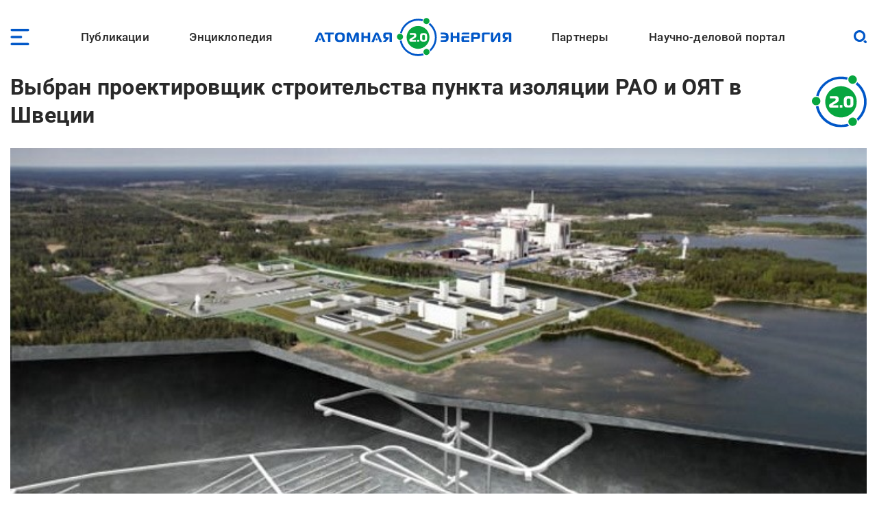

--- FILE ---
content_type: text/html; charset=UTF-8
request_url: https://www.atomic-energy.ru/news/2020/02/10/101291
body_size: 18818
content:
<!DOCTYPE html><html lang="ru" dir="ltr" prefix="og: https://ogp.me/ns#"><head><meta charset="utf-8" /><script async src="https://www.googletagmanager.com/gtag/js?id=G-T0JJ42GLZ3"></script><script>window.dataLayer = window.dataLayer || [];function gtag(){dataLayer.push(arguments)};gtag("js", new Date());gtag("set", "developer_id.dMDhkMT", true);gtag("config", "G-T0JJ42GLZ3", {"groups":"default","page_placeholder":"PLACEHOLDER_page_location"});</script><meta name="description" content="Шведская государственная организация Svensk Kärnbränslehantering AB (SKB), ответственная за обращение с РАО и ОЯТ, подписала контракт с инжиниринговой компанией Sweco по разработке детальных проектов пунктов окончательного захоронения РАО и ОЯТ. Контракт, стоимость которого составляет 10 млн шведских крон (около 1 млн долларов США) предусматривает проектирование как пункта захоронения отработанного ядерного топлива (ОЯТ), так и расширение пункта окончательного захоронения радиоактивных отходов низкого и среднего уровня." /><link rel="canonical" href="https://www.atomic-energy.ru/news/2020/02/10/101291" /><meta name="robots" content="max-image-preview:large" /><link rel="image_src" href="/files/images/2020/02/forsmark-repository-and-sfr-skb.jpg" /><meta property="og:type" content="Article" /><meta property="og:url" content="https://www.atomic-energy.ru/news/2020/02/10/101291" /><meta property="og:title" content="Выбран проектировщик строительства пункта изоляции РАО и ОЯТ в Швеции" /><meta property="og:description" content="Шведская государственная организация Svensk Kärnbränslehantering AB (SKB), ответственная за обращение с РАО и ОЯТ, подписала контракт с инжиниринговой компанией Sweco по разработке детальных проектов пунктов окончательного захоронения РАО и ОЯТ. Контракт, стоимость которого составляет 10 млн шведских крон (около 1 млн долларов США) предусматривает проектирование как пункта захоронения отработанного ядерного топлива (ОЯТ), так и расширение пункта окончательного захоронения радиоактивных отходов низкого и среднего уровня." /><meta property="og:image" content="https://www.atomic-energy.ru/files/images/2020/02/forsmark-repository-and-sfr-skb.jpg" /><meta property="og:image:url" content="https://www.atomic-energy.ru/files/images/2020/02/forsmark-repository-and-sfr-skb.jpg" /><meta property="og:image:secure_url" content="https://www.atomic-energy.ru/files/images/2020/02/forsmark-repository-and-sfr-skb.jpg" /><meta property="og:image:type" content="image/jpeg" /><meta property="og:image:width" content="730" /><meta property="og:image:height" content="411" /><meta property="og:image:alt" content="SKB" /><meta name="twitter:card" content="summary_large_image" /><meta name="twitter:title" content="Выбран проектировщик строительства пункта изоляции РАО и ОЯТ в Швеции" /><meta name="twitter:description" content="Шведская государственная организация Svensk Kärnbränslehantering AB (SKB), ответственная за обращение с РАО и ОЯТ, подписала контракт с инжиниринговой компанией Sweco по разработке детальных проектов пунктов окончательного захоронения РАО и ОЯТ. Контракт, стоимость которого составляет 10 млн шведских крон (около 1 млн долларов США) предусматривает проектирование как пункта захоронения отработанного ядерного топлива (ОЯТ), так и расширение пункта окончательного захоронения радиоактивных отходов низкого и среднего уровня." /><meta name="twitter:image" content="https://www.atomic-energy.ru/files/images/2020/02/forsmark-repository-and-sfr-skb.jpg" /><meta name="twitter:image:alt" content="SKB" /><meta name="Generator" content="Drupal 10 (https://www.drupal.org)" /><meta name="MobileOptimized" content="width" /><meta name="HandheldFriendly" content="true" /><meta name="viewport" content="width=device-width, initial-scale=1.0" /><link rel="icon" href="/themes/custom/aenergy/site_logo.png" type="image/png" /><title>Выбран проектировщик строительства пункта изоляции РАО и ОЯТ в Швеции | Атомная энергия 2.0</title><link rel="stylesheet" media="all" href="/files/css/css_L0ZwLXp9ePUoBuzcLR3bhnBWlXL46olbvE5_up1zFNE.css?delta=0&amp;language=ru&amp;theme=aenergy&amp;include=[base64]" /><link rel="stylesheet" media="all" href="/files/css/css_aNi6P2gSOFW6wBl_ZM6bs4h5VT4JjbT87C77Mf2vLf4.css?delta=1&amp;language=ru&amp;theme=aenergy&amp;include=[base64]" /></head><body class="energy toolbar-themes toolbar-no-tabs toolbar-no-icons toolbar-themes-admin-theme--sevencust one-sidebar layout-sidebar-second path-node page-node-type-news"> <!-- Yandex.Metrika counter --><script type="text/javascript" >
(function(m,e,t,r,i,k,a){m[i]=m[i]||function(){(m[i].a=m[i].a||[]).push(arguments)};
m[i].l=1*new Date();
for (var j = 0; j < document.scripts.length; j++) {if (document.scripts[j].src === r) { return; }}
k=e.createElement(t),a=e.getElementsByTagName(t)[0],k.async=1,k.src=r,a.parentNode.insertBefore(k,a)})
(window, document, "script", "https://mc.yandex.ru/metrika/tag.js", "ym");
ym(5850427, "init", {
clickmap:true,
trackLinks:true,
accurateTrackBounce:true,
webvisor:true
});
</script><noscript><div><img src="https://mc.yandex.ru/watch/5850427" style="position:absolute; left:-9999px;" alt="" /></div></noscript> <!-- /Yandex.Metrika counter --> <a href="#main-content" class="visually-hidden focusable skip-link"> Перейти к основному содержанию </a><div class="dialog-off-canvas-main-canvas" data-off-canvas-main-canvas> <header id="logo_menu" class="fs"><div id="block-mob-menu-place" class="mob-menu-place block"><div class="click menu_open_btn"></div></div><div class="menu-place"><ul id="superfish-main" class="menu sf-menu sf-main sf-horizontal sf-style-none"><li id="main-menu-link-content48dda292-012f-4317-a5d8-a22328afbdd9" class="sf-depth-1 menuparent"><a href="/publications" class="collaps-header sf-depth-1 menuparent">Публикации</a><ul><div class="ul-place container"><li id="main-menu-link-content4140f31d-1c9c-4560-94d6-724ce953fd1d" class="sf-depth-2 sf-no-children"><a href="/list/news/all" class="sf-depth-2">Новости</a></li><li id="main-menu-link-content91c8954c-ad22-4d02-849c-85b5ef7113a1" class="sf-depth-2 sf-no-children"><a href="/list/statements" class="sf-depth-2">Комментарии экспертов</a></li><li id="main-menu-link-content0b4de615-ada1-4623-b7b1-c2a5b4e48e80" class="sf-depth-2 sf-no-children"><a href="/list/interview" class="sf-depth-2">Интервью</a></li><li id="main-menu-link-content9f62cc7a-cb04-414d-b042-de61f1b8e73a" class="sf-depth-2 sf-no-children"><a href="/list/photo" class="sf-depth-2">Фото</a></li><li id="main-menu-link-content2ad00c3d-0fdd-4e24-a526-20c0e2a7cc87" class="sf-depth-2 sf-no-children"><a href="/list/video" class="sf-depth-2">Видео</a></li><li id="main-menu-link-contentd85b9dee-509e-491a-934f-5ccb84d7fb79" class="sf-depth-2 sf-no-children"><a href="/list/articles" class="sf-depth-2">Статьи</a></li><li id="main-menu-link-content16699258-5895-4fd1-bd28-29947eadb34f" class="sf-depth-2 sf-no-children"><a href="/list/technology" class="sf-depth-2">Технологии</a></li><li id="main-menu-link-contenta3868438-a230-471e-90f6-4331d9d8409b" class="sf-depth-2 sf-no-children"><a href="/list/SMI" class="sf-depth-2">СМИ</a></li><li id="main-menu-link-content3b3c74a9-e42c-4132-aa63-52eedf713ac7" class="sf-depth-2 sf-no-children"><a href="/list/books" class="sf-depth-2">Книги</a></li><li id="main-menu-link-content52aefcb4-4b5f-4f5c-8813-d2bf2f963e4f" class="sf-depth-2 sf-no-children"><a href="/list/journals" class="sf-depth-2">Газеты и журналы</a></li></div></ul></li><li id="main-menu-link-contentfe1fa1ed-e58f-441a-9459-c965814394aa" class="sf-depth-1 menuparent"><span class="collaps-header sf-depth-1 menuparent nolink">Энциклопедия</span><ul><div class="ul-place container"><li id="main-menu-link-contentdb3efce6-291d-40c9-8d65-2a043450154a" class="sf-depth-2 sf-no-children"><a href="/cat/keywords" class="sf-depth-2">Тематики</a></li><li id="main-menu-link-content24d0005b-12a6-4588-ac06-8bd49bab70d4" class="sf-depth-2 sf-no-children"><a href="/cat/geography" class="sf-depth-2">География</a></li><li id="main-menu-link-contentc3f46244-9a5e-4fdd-b92e-c33deed45d4a" class="sf-depth-2 sf-no-children"><a href="/list/organizations/top" class="sf-depth-2">Организации</a></li><li id="main-menu-link-content9c755045-4c11-4ba0-9c73-f05e77cd32b2" class="sf-depth-2 sf-no-children"><a href="/list/experts/top" class="sf-depth-2">Эксперты</a></li><li id="main-menu-link-contentc9e05ecd-8ac7-4119-9fe2-b02e8633eed5" class="sf-depth-2 sf-no-children"><a href="/list/events/calendar" class="sf-depth-2">Календарь мероприятий</a></li></div></ul></li><li id="main-menu-link-content11f166cc-af13-4865-a28a-4983c356c0f5" class="sf-depth-1 sf-no-children"><a href="/" class="sf-depth-1">Лого</a></li><li id="main-menu-link-content9613e099-3bab-4394-90d9-6e1a65d15f4c" class="sf-depth-1 menuparent"><a href="/partners" class="collaps-header sf-depth-1 menuparent">Партнеры</a><ul><div class="ul-place container"><li id="main-menu-link-contentfa659881-560c-4cf7-aa7c-40e95f6a70af" class="sf-depth-2 menuparent"><a href="/partnership" target="_blank" class="sf-depth-2 menuparent">Генеральный партнер</a><ul><div class="ul-place container"><li id="main-menu-link-content4c0d0373-1c81-458b-ab68-719b634eb050" class="sf-depth-3 sf-no-children"><a href="/General-Partner" class="sf-depth-3">О пакете услуг</a></li></div></ul></li><li id="main-menu-link-contentffe8f042-ae65-4759-8d22-392178c421da" class="sf-depth-2 menuparent"><a href="/Golden-Partner" class="collaps-header-lev2 sf-depth-2 menuparent">Золотые партнеры</a><ul><div class="ul-place container"><li id="main-menu-link-contentb7c354b0-2361-42e5-b6c8-26234e2a2c73" class="sf-depth-3 sf-no-children"><a href="https://www.doza.ru/" target="_blank" class="sf-depth-3 sf-external">НПП «Доза»</a></li><li id="main-menu-link-contentf828fc57-f03f-4126-bd61-2a4c111d4a33" class="sf-depth-3 sf-no-children"><a href="https://rosatomtech.ru/" target="_blank" class="sf-depth-3 sf-external">Техническая академия Росатома</a></li><li id="main-menu-link-contentc47e0936-91f1-4bc5-9c2d-4497476d1d02" class="sf-depth-3 sf-no-children"><a href="https://www.titan2.ru/" class="sf-depth-3 sf-external">ТИТАН-2</a></li><li id="main-menu-link-contentdb736fd3-9390-421e-a328-47ed7ac2e2b4" class="sf-depth-3 sf-no-children"><a href="http://atomdoc.ru" target="_blank" class="sf-depth-3 sf-external">Атомдок</a></li><li id="main-menu-link-contentbeb753a8-3c77-43c9-9ed1-760ee89de8ca" class="sf-depth-3 sf-no-children"><a href="https://www.res-e.ru/?utm_source=ae2.0&amp;utm_medium=information%20partners&amp;utm_campaign=cooperation" class="sf-depth-3 sf-external">РЭС Инжиниринг</a></li><li id="main-menu-link-content6b22305f-f2e5-4ce2-b85a-1ec8a0f85964" class="sf-depth-3 sf-no-children"><a href="https://tdgroup.ru/" target="_blank" class="sf-depth-3 sf-external">ТД Групп</a></li><li id="main-menu-link-content2650a7a1-ecaf-4470-992e-d5875c9f9909" class="sf-depth-3 sf-no-children"><a href="https://ioes.ru" class="sf-depth-3 sf-external">Оргэнергострой</a></li><li id="main-menu-link-contenta13b19ea-ab99-4928-bd03-0d27bf338ea9" class="sf-depth-3 sf-no-children"><a href="https://okan.ru/" class="sf-depth-3 sf-external">ОКАН</a></li><li id="main-menu-link-content5a66e4d9-ae40-44fb-b61d-7c339a796d80" class="sf-depth-3 sf-no-children"><a href="https://atom-sar.ru/" class="sf-depth-3 sf-external">СпецАтомРесурс</a></li><li id="main-menu-link-content85d8c8e2-8899-4521-87e3-4c56627a9d8e" class="sf-depth-3 sf-no-children"><a href="/Golden-Partner" class="sf-depth-3">О пакете услуг</a></li></div></ul></li><li id="main-menu-link-content29b975c9-7431-4b8a-9005-36ddccae53fd" class="sf-depth-2 menuparent"><a href="/Silver-Partner" class="collaps-header-lev2 sf-depth-2 menuparent">Серебряные партнеры</a><ul><div class="ul-place container"><li id="main-menu-link-contentb5cca28c-8deb-451d-a55b-4bc8fb480d22" class="sf-depth-3 sf-no-children"><a href="http://www.profatom.ru/" target="_blank" class="sf-depth-3 sf-external">РПРАЭП</a></li><li id="main-menu-link-contente9027229-9bb0-4a5c-813e-5f341c1d977e" class="sf-depth-3 sf-no-children"><a href="https://atomtor.ru/" class="sf-depth-3 sf-external">Атом-ТОР</a></li><li id="main-menu-link-contenta3e2dab5-d578-432a-b64f-efb6e36ad924" class="sf-depth-3 sf-no-children"><a href="https://atomsro.ru/" class="sf-depth-3 sf-external">СРО атомной отрасли</a></li><li id="main-menu-link-content1ab4f8a7-41d4-4e1f-8d0c-2759d93e7dae" class="sf-depth-3 sf-no-children"><a href="https://grouphms.ru/" class="sf-depth-3 sf-external">Группа ГМС</a></li><li id="main-menu-link-content6c09f13c-c1e1-4bee-85b4-fa1baef26f0a" class="sf-depth-3 sf-no-children"><a href="https://bair.pro/" target="_blank" class="sf-depth-3 sf-external">BAiR</a></li><li id="main-menu-link-content877b54d4-4a03-401d-b2f2-130ea4e8e503" class="sf-depth-3 sf-no-children"><a href="/Silver-Partner" class="sf-depth-3">О пакете услуг</a></li></div></ul></li><li id="main-menu-link-contentda436be1-d10c-43f7-8718-4c419a946c67" class="sf-depth-2 menuparent"><a href="/Basic-Partner" class="collaps-header-lev2 sf-depth-2 menuparent">Базовые партнеры</a><ul><div class="ul-place container"><li id="main-menu-link-content37003682-6e2d-4ebe-998f-7083b085e92c" class="sf-depth-3 sf-no-children"><a href="https://aem-group.ru/" class="sf-depth-3 sf-external">Машиностроительный дивизион Росатома</a></li><li id="main-menu-link-content90130e09-c249-4580-8a69-97050a81a9bf" class="sf-depth-3 sf-no-children"><a href="https://www.tvel.ru" target="_blank" class="sf-depth-3 sf-external">Топливный дивизион Росатома</a></li><li id="main-menu-link-content683b29c7-587f-4c89-9980-b4450cb4ce44" class="sf-depth-3 sf-no-children"><a href="https://www.rusatom-utilities.ru" target="_blank" class="sf-depth-3 sf-external">Росатом Инфраструктурные решения</a></li><li id="main-menu-link-content9f209f26-5d97-47a1-9a0f-16c462e96da9" class="sf-depth-3 sf-no-children"><a href="http://www.giredmet.ru" target="_blank" class="sf-depth-3 sf-external">Химико-технологический кластер Научного дивизиона Росатома</a></li><li id="main-menu-link-content70412fed-a646-42a6-acae-130c23b42700" class="sf-depth-3 sf-no-children"><a href="https://interpolyaris.ru/" class="sf-depth-3 sf-external">ИнтерПолярис</a></li><li id="main-menu-link-contentb856faf7-111a-4655-b35c-c0c5f8ace931" class="sf-depth-3 sf-no-children"><a href="https://eskm.net" target="_blank" class="sf-depth-3 sf-external">ЭСКМ</a></li><li id="main-menu-link-content13f3d1ef-cd7a-4bac-a83e-184c5132d2f4" class="sf-depth-3 sf-no-children"><a href="https://nacec.ru" target="_blank" class="sf-depth-3 sf-external">НАИКС</a></li><li id="main-menu-link-content1ee26532-9aa1-4584-9c76-08da4740faba" class="sf-depth-3 sf-no-children"><a href="https://intehros.ru/" class="sf-depth-3 sf-external">ИНТЕХРОС</a></li><li id="main-menu-link-content88ef6ce0-8349-4a89-9057-c8ee827f15c2" class="sf-depth-3 sf-no-children"><a href="https://cpti.tvel.ru/" class="sf-depth-3 sf-external">ЦПТИ</a></li><li id="main-menu-link-content16530a86-bcff-4adf-9e37-63e9e80044fc" class="sf-depth-3 sf-no-children"><a href="https://www.sgsd.ru/" class="sf-depth-3 sf-external">СибГазСтройДеталь</a></li><li id="main-menu-link-contentc2253bbe-a551-4a6e-a27d-8c9ecec2d082" class="sf-depth-3 sf-no-children"><a href="https://west-e.ru/" class="sf-depth-3 sf-external">Вест-Инжиниринг</a></li><li id="main-menu-link-contentcfdf946b-c953-4cba-80e4-d0c8e4a8ed4d" class="sf-depth-3 sf-no-children"><a href="/Basic-Partner" class="sf-depth-3">О пакете услуг</a></li></div></ul></li><li id="main-menu-link-contentea511954-d758-449c-bfac-ff7050b1432d" class="sf-depth-2 sf-no-children"><a href="/partners" class="sf-depth-2">Информационные партнеры</a></li></div></ul></li><li id="main-menu-link-content7c9bd1b9-6fa4-4576-b723-92f21dcc7ec8" class="sf-depth-1 menuparent"><a href="/about" class="collaps-header sf-depth-1 menuparent">Научно-деловой портал</a><ul><div class="ul-place container"><li id="main-menu-link-content17d21556-531f-429e-9994-5fd2804f987d" class="sf-depth-2 sf-no-children"><a href="/about" class="sf-depth-2">О проекте</a></li><li id="main-menu-link-contentcc576c0c-94ae-440d-b9fd-eb419927a957" class="sf-depth-2 sf-no-children"><a href="/partnership" class="sf-depth-2">Годовые коммуникационные услуги</a></li><li id="main-menu-link-content4acfd8b2-2ec7-4e25-b455-cbc28d56a4e5" class="sf-depth-2 sf-no-children"><a href="/single-publications" target="_self" class="sf-depth-2">Разовые публикации</a></li><li id="main-menu-link-content76dbcaed-4dd5-4a8c-8f49-ca23a729fbab" class="sf-depth-2 sf-no-children"><a href="/open-active-links" class="sf-depth-2">Высокоточные SEO-публикации</a></li><li id="main-menu-link-content45f49461-7061-4b17-be9d-d98bb7011805" class="sf-depth-2 sf-no-children"><a href="/contacts" class="sf-depth-2">Контакты</a></li></div></ul></li></ul></div><div id="block-logo" class="block"> <a href="/"> <img src="/themes/custom/aenergy/logo.svg" /></a></div><div id="block-search-btn-place" class="search-btn-place block"><div class="click search_open_btn"></div><div class="search close_btn"><p></p><p></p></div></div><div class="views-exposed-form search-form-place block" data-drupal-selector="views-exposed-form-sitesearch-page-1" id="block-sitesearch-filtr"><form action="/sitesearch" method="get" id="views-exposed-form-sitesearch-page-1" accept-charset="UTF-8"><div class="form--inline clearfix"><div class="js-form-item form-item js-form-type-textfield form-type-textfield js-form-item-text form-item-text form-no-label"> <input placeholder="Поиск" data-drupal-selector="edit-text" type="text" id="edit-text" name="text" value="" size="30" maxlength="128" class="form-text" /></div><div data-drupal-selector="edit-actions" class="form-actions js-form-wrapper form-wrapper" id="edit-actions"><input data-drupal-selector="edit-submit-sitesearch" type="submit" id="edit-submit-sitesearch" value="Искать" class="button js-form-submit form-submit" /></div></div></form></div> </header> <header id="page_headering" class="fs"><div class="container"><div class="views-element-container fs block" id="block-node-title-block"><div class="node-title reverse small-logo fs"> <img width="80" height="150" alt="" src="/files/taxonomy/logo_0.svg" /><h1>Выбран проектировщик строительства пункта изоляции РАО и ОЯТ в Швеции</h1></div></div><div class="views-element-container fs block" id="block-first-foto-block"><div class="picture"> <img loading="lazy" src="/files/styles/first_foto/public/images/2020/02/forsmark-repository-and-sfr-skb.jpg" width="730" height="411" alt="SKB " title=" " class="image-style-first-foto" /></div><div class="image-title"> <span class="alt">SKB </span></div></div></div> </header><div id="page" class="fs"><div class="container"><div id="content" class="blocks"><div class="section"><div data-drupal-messages-fallback class="hidden"></div><article class="node node--type-news node--view-mode-full fs"><div class="node__content"><div class="field designations field--type-viewfield field--label-hidden"><div class="subject">Новости</div><div class="line"><div class="date"><time datetime="2020-02-10T06:44:08+03:00" class="datetime">10 февраля 2020</time></div><div class="viewed">12</div></div><div class="node-meta__share"><div class="likely" data-title="Выбран проектировщик строительства пункта изоляции РАО и ОЯТ в Швеции"><div class="vkontakte"></div><div class="telegram"></div><div class="whatsapp"></div></div></div></div><div class="field field--name-body field--type-text-with-summary field--label-hidden lightgallery accent-links field__item"><h3>Шведская государственная организация Svensk Kärnbränslehantering AB (SKB), ответственная за обращение с РАО и ОЯТ, подписала контракт с инжиниринговой компанией Sweco по разработке детальных проектов пунктов окончательного захоронения РАО и ОЯТ.</h3><p>Контракт, стоимость которого составляет 10 млн шведских крон (около 1 млн долларов США) предусматривает проектирование как пункта захоронения отработанного ядерного топлива (ОЯТ), так и расширение пункта окончательного захоронения радиоактивных отходов низкого и среднего уровня.</p><p>Напомним, Швеция, как и соседняя с ней Финляндия, в отличие от многих других стран, имеющих атомную энергетику, рассматривают ОЯТ не как предмет для дальнейшей переработки и вовлечения в дальнейший оборот, а как разновидность радиоактивных отходов, подлежащих окончательному захоронению. В качестве места для строительства пункта захоронения рассматривается площадка рядом с АЭС «Форсмарк», где на глубине 60 метров под дном Балтийского моря уже существует пункт захоронения радиоактивных отходов SFR, в котором сейчас находится 63 тысячи тонн РАО и которое заполнено на 60%. В конце 2014 года SKB подало заявку на расширение объёмов этого хранилища в 3 раза.</p><p>Кроме того, ещё в 2011 году SKB подало заявку в надзорный орган по ядерной безопасности (SSM) на строительство в этом месте первого в стране пункта захоронения ОЯТ. Планируется, что объём хранилища, размещённого на глубине около 500 метров, будет рассчитан на 6000 медных контейнеров вместимостью 12 тысяч тонн.</p><p>В соответствии с условиями контракта, Sweco должна разработать детальные проекты, чертежи и планы тоннелей и камер, в геологических породах, в которых будут размещаться контейнеры с РАО и ОЯТ; а также конкурсную документацию и проекты контрактов на непосредственное исполнение работ.</p><p>Проектные работы начнутся незамедлительно после заключения контракта и займут срок около двух лет. В них будут участвовать порядка 40-50 специалистов со стороны SKB и Sweco. Строительные работы могут начаться только после того, как будет принято соответствующее решение правительства, перед принятием которого должны быть проведены консультации с муниципалитетами Оскарсхамн и Остхаммар, без согласия которых положительное решение не может быть принято.</p></div><div class="source_likely body-left-margin fs"><div class="field field--name-field-vyvod-istochnik field--type-viewfield field--label-hidden"><div class="label">Источник:</div><div class="item"><!--noindex--> <a href="https://www.atomic-energy.ru" rel="nofollow" target="_blank">Атомная энергия 2.0</a><!--/noindex--></div></div><div class="field field--name-field-likely field--type-viewfield field--label-hidden"><div class="node-meta__share"><div class="likely" data-title="Выбран проектировщик строительства пункта изоляции РАО и ОЯТ в Швеции"><div class="vkontakte"></div><div class="telegram"></div><div class="whatsapp"></div></div></div></div></div></div></article><div id="block-vneshniekommentarii" class="node-comments body-left-margin fs block"> <!-- Put this script tag to the<head> of your page --><script type="text/javascript" src="https://vk.com/js/api/openapi.js?168"></script><script type="text/javascript">
VK.init({ apiId: 8093815, onlyWidgets: true });
</script><!-- Put this div tag to the place, where the Comments block will be --><div id="vk_comments"></div><script type="text/javascript">
VK.Widgets.Comments("vk_comments", {limit: 20, attach: "*"});
</script></div><div class="views-element-container attached-source fs block" id="block-nodes-fields-block-5"><div class="block-title fs" >Публикации партнера</div><div class="block-content fs"><div class="info fs"><div class="title line"><div class="leibl left">Партнер:</div><div class="text right">Атомная энергия 2.0</div></div><div class="line two"><div class="left picture"> <img width="150" height="150" alt="" src="/files/taxonomy/logo_0.svg" /></div><div class="right"><div class="second-title">Атомная энергия 2.0</div><div class="description"><p>Научно-деловой портал «Атомная энергия 2.0» – самое крупное и наиболее посещаемое в Российской Федерации, странах СНГ и Евразии независимое профессиональное СМИ атомной отрасли, выходящее в сотрудничестве со многими научно-производственными, деловыми, государственными, образовательными, общественными и экологическими организациями с 2008 года.</p><p>«Атомная энергия 2.0» развивается в виде открытой семантической системы управления ядерными знаниями и популяризирует ядерные, радиационные, термоядерные, водородные, цифровые, образовательно-кадровые,&nbsp;космические, экологические, социальные и многие другие перспективные, важные и необходимые для процветающего развития Человечества, Планеты и будущих поколений достижения в России и мире.</p></div><div class="site-social"><div class="site"><!--noindex--><a href="https://www.atomic-energy.ru/" rel="nofollow" target="_blank" class="accent arrowed">Официальный сайт</a><!--/noindex--></div><div class="social-links"><!--noindex--> <a href="https://rutube.ru/channel/24721138" rel="nofollow" target="_blank">https://rutube.ru/channel/24721138</a><a href="https://dzen.ru/atomic-energy.ru" rel="nofollow" target="_blank">https://dzen.ru/atomic-energy.ru</a><a href="https://t.me/Nuclear_Energy_Russia" rel="nofollow" target="_blank">https://t.me/Nuclear_Energy_Russia</a><a href="https://t.me/Open_Nuclear_Chat" rel="nofollow" target="_blank">https://t.me/Open_Nuclear_Chat</a><a href="https://vk.com/AtomicEnergyRu" rel="nofollow" target="_blank">https://vk.com/AtomicEnergyRu</a><a href="https://www.youtube.com/c/AtomicEnergyRu" rel="nofollow" target="_blank">https://www.youtube.com/c/AtomicEnergyRu</a><!--/noindex--></div></div></div></div></div></div></div><div class="views-element-container teasers revers from-attached fs block" id="block-views-block-tizers-block-4"><div class="row"><div class="picture"> <a href="/news/2026/01/14/162521" hreflang="ru"><img loading="lazy" src="/files/styles/tiser/public/images/2026/01/wesleyville-opg-45278.jpg" width="450" height="225" alt="OPG" title="Действующая мазутная ТЭЦ в Уэсливиллье" class="image-style-tiser" /></a></div><div class="right"><div class="title"><a href="/news/2026/01/14/162521" hreflang="ru">В канадском городе Уэсливилль рассматривается план строительства АЭС вместо мазутной ТЭЦ</a></div><div class="subtitles subject-date-viewed"><div class="subject">Новости</div><div class="date subtitle"><time datetime="2026-01-14T10:07:53+03:00" class="datetime">14 января 2026</time></div><div class="viewed subtitle">72</div></div></div></div><div class="row"><div class="picture"> <a href="/interviews/2026/01/13/162490" hreflang="ru"><img loading="lazy" src="/files/styles/tiser/public/images/2026/01/5402160516194569501.jpg" width="450" height="225" alt="akorda.kz" class="image-style-tiser" /></a></div><div class="right"><div class="title"><a href="/interviews/2026/01/13/162490" hreflang="ru">Касым-Жомарт Токаев: «Атомная энергия занимает центральное место в стратегии цифровизации Казахстана»</a></div><div class="subtitles subject-date-viewed"><div class="subject">Интервью</div><div class="date subtitle"><time datetime="2026-01-13T18:59:14+03:00" class="datetime">13 января 2026</time></div><div class="viewed subtitle">68</div></div></div></div><div class="row"><div class="picture"> <a href="/news/2026/01/13/162482" hreflang="ru"><img loading="lazy" src="/files/styles/tiser/public/images/2026/01/novinky.jpg" width="450" height="225" alt="Javys " class="image-style-tiser" /></a></div><div class="right"><div class="title"><a href="/news/2026/01/13/162482" hreflang="ru">Правительство Словакии выбрало «Rothschild &amp; Co» финансовым советником по проекту сооружения нового энергоблока АЭС «Богунице»</a></div><div class="subtitles subject-date-viewed"><div class="subject">Новости</div><div class="date subtitle"><time datetime="2026-01-13T16:02:38+03:00" class="datetime">13 января 2026</time></div><div class="viewed subtitle">96</div></div></div></div><div class="row"><div class="picture"> <a href="/news/2026/01/13/162478" hreflang="ru"><img loading="lazy" src="/files/styles/tiser/public/images/2026/01/nwmopublicoutreach-nwmo-42143.jpg" width="450" height="225" alt="NWMO" title="Процедура регистрации на общественные слушания" class="image-style-tiser" /></a></div><div class="right"><div class="title"><a href="/news/2026/01/13/162478" hreflang="ru">В Канаде стартовало общественное обсуждение строительства пункта захоронения ОЯТ</a></div><div class="subtitles subject-date-viewed"><div class="subject">Новости</div><div class="date subtitle"><time datetime="2026-01-13T10:26:26+03:00" class="datetime">13 января 2026</time></div><div class="viewed subtitle">53</div></div></div></div><div class="row"><div class="picture"> <a href="/news/2026/01/12/162442" hreflang="ru"><img loading="lazy" src="/files/styles/tiser/public/images/2026/01/meta-nuclear-power-inc.webp" width="450" height="225" alt="" class="image-style-tiser" /></a></div><div class="right"><div class="title"><a href="/news/2026/01/12/162442" hreflang="ru">Американская META* заключила соглашения на покупку рекордных 6,6 гигаватт новых и действующих атомных мощностей</a></div><div class="subtitles subject-date-viewed"><div class="subject">Новости</div><div class="date subtitle"><time datetime="2026-01-12T20:29:31+03:00" class="datetime">12 января 2026</time></div><div class="viewed subtitle">129</div></div></div></div></div><div class="views-element-container fs block" id="block-views-block-nodes-fields-block-19"><div class="views-field views-field-field-another-publications"><div class="field-content"><!--noindex--><a href="https://www.atomic-energy.ru/our-publications" rel="nofollow" class="accent arrowed">Другие публикации</a><!--/noindex--></div></div></div></div></div> <aside id="sidebar_second" class="under-page"><div class="views-element-container thumbed-list short-thumbs tematiki block" id="block-nodes-fields-block-1"><div class="block-title fs" >Тематические разделы</div><div class="block-content fs"><div class="row"><div class="picture"> <a href="/final-disposal" hreflang="ru"><img loading="lazy" src="/files/styles/thumb/public/taxonomy/radwaste-disposal_0.jpg" width="130" height="130" alt="" class="image-style-thumb" /></a></div><div class="title-count"> <span class="title"><a href="/final-disposal" hreflang="ru">Финальная изоляция и захоронение РАО</a></span><span class="count"><span>1397</span></span></div></div><div class="row"><div class="picture"> <a href="/engineering" hreflang="ru"><img loading="lazy" src="/files/styles/thumb/public/taxonomy/projecting1.jpg" width="130" height="130" class="image-style-thumb" /></a></div><div class="title-count"> <span class="title"><a href="/engineering" hreflang="ru">Проектирование</a></span><span class="count"><span>1351</span></span></div></div><div class="row"><div class="picture"> <a href="/world-special-construction" hreflang="ru"><img loading="lazy" src="/files/styles/thumb/public/taxonomy/worldconst.jpg" width="130" height="130" class="image-style-thumb" /></a></div><div class="title-count"> <span class="title"><a href="/world-special-construction" hreflang="ru">Строительство спецобъектов в мире</a></span><span class="count"><span>1029</span></span></div></div><div class="row"><div class="picture"> <a href="/geological-repositories" hreflang="ru"><img loading="lazy" src="/files/styles/thumb/public/taxonomy/underground_0.jpg" width="130" height="130" class="image-style-thumb" /></a></div><div class="title-count"> <span class="title"><a href="/geological-repositories" hreflang="ru">Подземные хранилища ОЯТ</a></span><span class="count"><span>132</span></span></div></div><div class="row"><div class="picture"> <a href="/Sweeden" hreflang="ru"><img loading="lazy" src="/files/styles/thumb/public/taxonomy/d4ebe0e320d8e2e5f6e8e81.jpg" width="130" height="130" class="image-style-thumb" /></a></div><div class="title-count"> <span class="title"><a href="/Sweeden" hreflang="ru">Швеция</a></span><span class="count"><span>600</span></span></div></div></div></div><div class="views-element-container thumbed-list organizations block" id="block-nodes-fields-block-4"><div class="block-title fs" >Организации</div><div class="block-content fs"><div class="row"><div class="picture"> <a href="/SSM" hreflang="ru"><img loading="lazy" src="/files/styles/thumb/public/images/ssm-logotip%255B1%255D.jpg" width="130" height="93" alt=" " class="image-style-thumb" /></a></div><div class="near-foto"><div class="title-count"> <span class="title"><a href="/SSM" hreflang="ru">SSM</a></span><span class="count"><span>92</span></span></div><div class="subtitle comptype"><a href="/organizations/sector/nadzornye-organy" hreflang="ru">Надзор и лицензирование</a></div><div class="subtitle globe"><a href="/Sweeden" hreflang="ru">Швеция</a></div></div></div><div class="row"><div class="picture"> <a href="/organizations/skb" hreflang="ru"><img loading="lazy" src="/files/styles/thumb/public/images/SKB-logo-3DF644204A-seeklogo.com_.gif" width="130" height="130" alt=" " class="image-style-thumb" /></a></div><div class="near-foto"><div class="title-count"> <span class="title"><a href="/organizations/skb" hreflang="ru">SKB</a></span><span class="count"><span>67</span></span></div><div class="subtitle comptype"><a href="/organizations/sector/obrashchenie-s-rao-i-oyat" hreflang="ru">Обращение с РАО и ОЯТ</a></div><div class="subtitle globe"><a href="/Sweeden" hreflang="ru">Швеция</a></div></div></div><div class="row"><div class="picture"> <a href="/organizations/forsmark-aes" hreflang="ru"><img loading="lazy" src="/files/styles/thumb/public/images/weden.jpg" width="130" height="92" alt=" " class="image-style-thumb" /></a></div><div class="near-foto"><div class="title-count"> <span class="title"><a href="/organizations/forsmark-aes" hreflang="ru">Форсмарк АЭС</a></span><span class="count"><span>56</span></span></div><div class="subtitle comptype"><a href="/organizations/sector/aes" hreflang="ru">АЭС</a></div><div class="subtitle globe"><a href="/Sweeden" hreflang="ru">Швеция</a></div></div></div></div></div><div class="views-element-container thumbed-list pub-by-theme block" id="block-views-block-publikacii-po-teme-na-solr-block-1"><div class="block-title fs" >Публикации по теме</div><div class="block-content fs"><div class="row"><div class="picture"> <a href="/news/2022/01/28/121402" hreflang="ru"><img loading="lazy" src="/files/styles/thumb_square/public/images/2022/01/forsmark-repository-and-sfr-skb.jpg" width="130" height="130" alt="SKB " title="Проект хранилища в Форсмарке " class="image-style-thumb-square" /></a></div><div class="near-foto"><div class="title-count"><a href="/news/2022/01/28/121402" hreflang="ru">Правительство Швеции одобрило строительство объектов по окончательной изоляции РАО и ОЯТ</a></div><div class="subtitles subject-date-viewed"><div class="subject">Новости</div><div class="date"><time datetime="2022-01-28T08:15:23+03:00" class="datetime">28 янв 2022</time></div><div class="viewed">39</div></div></div></div><div class="row"><div class="picture"> <a href="/news/2020/10/19/108032" hreflang="ru"><img loading="lazy" src="/files/styles/thumb_square/public/images/2020/10/south-bruce-proposed-repository-site-map-nwmo.jpg" width="130" height="130" alt="NWMO " title=" " class="image-style-thumb-square" /></a></div><div class="near-foto"><div class="title-count"><a href="/news/2020/10/19/108032" hreflang="ru">В Канаде представили одну из площадок для строительства пункта изоляции РАО и ОЯТ</a></div><div class="subtitles subject-date-viewed"><div class="subject">Новости</div><div class="date"><time datetime="2020-10-19T10:29:40+03:00" class="datetime">19 окт 2020</time></div><div class="viewed">9</div></div></div></div><div class="row"><div class="picture"> <a href="/news/2022/09/13/128168" hreflang="ru"><img loading="lazy" src="/files/styles/thumb_square/public/images/2022/09/location-of-nordlich-lagern-site-nagra.jpg" width="130" height="130" alt=" " title=" " class="image-style-thumb-square" /></a></div><div class="near-foto"><div class="title-count"><a href="/news/2022/09/13/128168" hreflang="ru">Швейцарская Nagra выбрала площадку Нёрдлих-Лягерн для сооружения пункта геологической изоляции РАО и ОЯТ</a></div><div class="subtitles subject-date-viewed"><div class="subject">Новости</div><div class="date"><time datetime="2022-09-13T04:06:24+03:00" class="datetime">13 сен 2022</time></div><div class="viewed">31</div></div></div></div><div class="row"><div class="picture"> <a href="/news/2024/03/13/143991" hreflang="ru"><img loading="lazy" src="/files/styles/thumb_square/public/images/2024/03/plans-for-canadian-geologic-repository-nwmo.jpg" width="130" height="130" alt="NWMO" class="image-style-thumb-square" /></a></div><div class="near-foto"><div class="title-count"><a href="/news/2024/03/13/143991" hreflang="ru">Место для строительства пункта геологического захоронения РАО и ОЯТ в Канаде будет окончательно выбрано в нынешнем году</a></div><div class="subtitles subject-date-viewed"><div class="subject">Новости</div><div class="date"><time datetime="2024-03-13T05:33:33+03:00" class="datetime">13 мар 2024</time></div><div class="viewed">50</div></div></div></div><div class="row"><div class="picture"> <a href="/news/2020/10/14/107874" hreflang="ru"><img loading="lazy" src="/files/styles/thumb_square/public/images/2020/10/23_5.jpg" width="130" height="130" alt="Яндекс " title="Муниципалитет Эстаммар " class="image-style-thumb-square" /></a></div><div class="near-foto"><div class="title-count"><a href="/news/2020/10/14/107874" hreflang="ru">Муниципалитет в Швеции даст согласие на строительство пункта захоронения ОЯТ</a></div><div class="subtitles subject-date-viewed"><div class="subject">Новости</div><div class="date"><time datetime="2020-10-14T08:21:24+03:00" class="datetime">14 окт 2020</time></div><div class="viewed">5</div></div></div></div><div class="row"><div class="picture"> <a href="/news/2022/04/11/123682" hreflang="ru"><img loading="lazy" src="/files/styles/thumb_square/public/images/2022/04/south-bruce-borehole-cores-nwmo.jpg" width="130" height="130" alt="NWMO " title=" " class="image-style-thumb-square" /></a></div><div class="near-foto"><div class="title-count"><a href="/news/2022/04/11/123682" hreflang="ru">В Канаде завершены бурильные работы на двух площадках предполагаемого строительства пункта финальной изоляции РАО и ОЯТ</a></div><div class="subtitles subject-date-viewed"><div class="subject">Новости</div><div class="date"><time datetime="2022-04-11T07:32:59+03:00" class="datetime">11 апр 2022</time></div><div class="viewed">12</div></div></div></div><div class="row"><div class="picture"> <a href="/news/2023/06/16/136307" hreflang="ru"><img loading="lazy" src="/files/styles/thumb_square/public/images/2023/06/aerial-view-of-konrad-2-site-bge.jpg" width="130" height="130" alt="BGE" title="Стройплощадка хранилища «Конрад»" class="image-style-thumb-square" /></a></div><div class="near-foto"><div class="title-count"><a href="/news/2023/06/16/136307" hreflang="ru">Строительство пункта изоляции РАО «Конрад» в Германии отстаёт от графика</a></div><div class="subtitles subject-date-viewed"><div class="subject">Новости</div><div class="date"><time datetime="2023-06-16T06:58:54+03:00" class="datetime">16 июн 2023</time></div><div class="viewed">111</div></div></div></div><div class="row"><div class="picture"> <a href="/news/2022/02/16/122012" hreflang="ru"><img loading="lazy" src="/files/styles/thumb_square/public/images/2022/02/ign-aes-panorama.jpg" width="130" height="130" alt=" " title=" " class="image-style-thumb-square" /></a></div><div class="near-foto"><div class="title-count"><a href="/news/2022/02/16/122012" hreflang="ru">Подписано соглашение о строительстве пункта изоляции РАО Игналинской АЭС</a></div><div class="subtitles subject-date-viewed"><div class="subject">Новости</div><div class="date"><time datetime="2022-02-16T04:39:57+03:00" class="datetime">16 фев 2022</time></div><div class="viewed">5</div></div></div></div><div class="row"><div class="picture"> <a href="/news/2019/06/26/95719" hreflang="ru"><img loading="lazy" src="/files/styles/thumb_square/public/images/2019/06/onkalo-encapsulation-plant-cross-section-posiva.jpg" width="130" height="130" alt="Posiva " title=" " class="image-style-thumb-square" /></a></div><div class="near-foto"><div class="title-count"><a href="/news/2019/06/26/95719" hreflang="ru">В Финляндии сделан очередной шаг к созданию пункта окончательной изоляции РАО и ОЯТ</a></div><div class="subtitles subject-date-viewed"><div class="subject">Новости</div><div class="date"><time datetime="2019-06-26T10:44:45+03:00" class="datetime">26 июн 2019</time></div><div class="viewed">9</div></div></div></div><div class="row"><div class="picture"> <a href="/news/2021/12/01/119853" hreflang="ru"><img loading="lazy" src="/files/styles/thumb_square/public/images/2021/12/napandee-nominated-site-for-australian-repository-ministry-of-water-and-resources.jpg" width="130" height="130" alt="Министерство природных ресурсов Австралии " title="Участок для строительства NRWMF " class="image-style-thumb-square" /></a></div><div class="near-foto"><div class="title-count"><a href="/news/2021/12/01/119853" hreflang="ru">В Австралии выбрана площадка для строительства национального пункта захоронения РАО</a></div><div class="subtitles subject-date-viewed"><div class="subject">Новости</div><div class="date"><time datetime="2021-12-01T08:06:03+03:00" class="datetime">01 дек 2021</time></div><div class="viewed">49</div></div></div></div></div></div> </aside></div></div> <footer id="footer_1" class="fs"><div class="container"><div id="block-zolotyepartnery" class="fs block"><div class="block-title fs" >Золотые партнеры</div><div class="block-content fs"> <a href="https://www.doza.ru/" target="_blank" rel="nofollow"> <img alt="doza.ru" src="/files/partners/doza.svg" /></a><a href="https://rosatomtech.ru/" target="_blank" rel="nofollow"> <img src="/files/partners/rosatomtech.svg" alt="rosatomtech"> </a><a href="http://atomdoc.ru/" target="_blank" rel="nofollow"> <img alt="atomdoc.ru" src="/files/partners/artomdok.png" /></a><a href="https://tdgroup.ru/" target="_blank" rel="nofollow"> <img src="/files/partners/TDGROUP.svg" alt="TDGroup"> </a><a href="https://www.res-e.ru/?utm_source=ae2.0&utm_medium=futer&utm_campaign=cooperation" target="_blank" rel="nofollow"> <img src="/files/partners/res.svg" alt="res-e.ru"> </a><a href="https://www.titan2.ru/" target="_blank" rel="nofollow"> <img src="/files/partners/titan2.svg" alt="Titan2"> </a><a href="https://okan.ru/" target="_blank" rel="nofollow"> <img src="/files/partners/okan.svg" alt="OKAN"> </a><a href="https://www.radcontrol.pro/" target="_blank" rel="nofollow"> <img alt="radcontrol.pro" src="/files/partners/UMC.svg" alt="Radcontrol" /></a><a href="https://atom-sar.ru/" target="_blank" rel="nofollow"> <img alt="atom-sar.ru" src="/files/partners/SAR.svg" alt="SpecAtomResurs" /></a></div></div></div> </footer> <footer id="footer_2" class="fs"><div class="container"><div id="block-social" class="social-links block"> <a class="rutube" href="https://rutube.ru/channel/24721138" rel="nofollow" target="_blank"></a><a class="rss" href="https://dzen.ru/atomic-energy.ru" target="_blank"></a><a class="tg one" href="https://t.me/Nuclear_Energy_Russia" rel="nofollow" target="_blank"></a><a class="tg two" href="https://t.me/Open_Nuclear_Chat" rel="nofollow" target="_blank"></a><a class="vk" href="https://vk.com/AtomicEnergyRu" rel="nofollow" target="_blank"></a><a class="youtube" href="https://www.youtube.com/c/AtomicEnergyRu" rel="nofollow" target="_blank"></a><a class="rss" href="/news/rss.xml" target="_blank"></a></div><nav id="block-bottom-menu" class="bottom-menu block block-menu navigation menu--footer"><ul class="menu" ><li> <a href="/about" data-drupal-link-system-path="node/71624">О проекте</a></li><li> <a href="/partnership" data-drupal-link-system-path="node/56347">Сотрудничество и реклама</a></li><li> <a href="/why-nuclear" data-drupal-link-system-path="node/72701">Почему «атом»?</a></li><li> <a href="/contacts" data-drupal-link-system-path="node/55">Контакты</a></li></ul> </nav><div id="block-premiya" class="premiya block"> <img alt="Премия" width="260" height="82" src="/files/custom_blocks/premiya.svg" /></div></div> </footer> <footer id="footer_3" class="fs"><div class="container"><div id="block-copyright" class="copyright block"> Научно-деловой портал «Атомная энергия 2.0» (2008-2025). Свидетельство о регистрации Эл № ФС 77-72853.<br/>При использовании публикаций нашего СМИ активная ссылка приветствуется.</a></div><div id="block-kodyandeksmetrika" class="counters-place block"> <!-- Yandex.Metrika informer --> <a href="https://metrika.yandex.ru/stat/?id=5850427&amp;from=informer" target="_blank" rel="nofollow"><img src="https://informer.yandex.ru/informer/5850427/3_1_FFFFFFFF_EFEFEFFF_0_pageviews" style="width:88px; height:31px; border:0;" alt="Яндекс.Метрика" title="Яндекс.Метрика: данные за сегодня (просмотры, визиты и уникальные посетители)" class="ym-advanced-informer" data-cid="5850427" data-lang="ru" /></a><!-- /Yandex.Metrika informer --><!--LiveInternet counter--><script type="text/javascript"><!--
document.write("<a href='http://www.liveinternet.ru/click' "+
"target=_blank><img src='//counter.yadro.ru/hit?t14.11;r"+
escape(document.referrer)+((typeof(screen)=="undefined")?"":
";s"+screen.width+"*"+screen.height+"*"+(screen.colorDepth?
screen.colorDepth:screen.pixelDepth))+";u"+escape(document.URL)+
";h"+escape(document.title.substring(0,80))+";"+Math.random()+
"' alt='' title='LiveInternet: показано число просмотров за 24"+
" часа, посетителей за 24 часа и за сегодня' "+
"border='0' width='88' height='31'><\/a>")
//--></script><!--/LiveInternet--></div></div> </footer><div class="overlay"><div class="overlay_bg"><div class="mob-menu"><div class="container"><div class="inner"> <nav id="block-main" class="main-links fs block block-menu navigation menu--main"><ul class="menu" ><li> <a href="/publications" class="collaps-header" data-drupal-link-system-path="publications">Публикации</a><ul class="menu"><li> <a href="/list/news/all" data-drupal-link-system-path="list/news/all">Новости</a></li><li> <a href="/list/statements" data-drupal-link-system-path="list/statements">Комментарии экспертов</a></li><li> <a href="/list/interview" data-drupal-link-system-path="list/interview">Интервью</a></li><li> <a href="/list/photo" data-drupal-link-system-path="list/photo">Фото</a></li><li> <a href="/list/video" data-drupal-link-system-path="list/video">Видео</a></li><li> <a href="/list/articles" data-drupal-link-system-path="list/articles">Статьи</a></li><li> <a href="/list/technology" data-drupal-link-system-path="list/technology">Технологии</a></li><li> <a href="/list/SMI" data-drupal-link-system-path="list/SMI">СМИ</a></li><li> <a href="/list/books" data-drupal-link-system-path="list/books">Книги</a></li><li> <a href="/list/journals" data-drupal-link-system-path="list/journals">Газеты и журналы</a></li></ul></li><li> <span class="collaps-header">Энциклопедия</span><ul class="menu"><li> <a href="/cat/keywords" data-drupal-link-system-path="cat/keywords">Тематики</a></li><li> <a href="/cat/geography" data-drupal-link-system-path="cat/geography">География</a></li><li> <a href="/list/organizations/top" data-drupal-link-system-path="list/organizations/top">Организации</a></li><li> <a href="/list/experts/top" data-drupal-link-system-path="list/experts/top">Эксперты</a></li><li> <a href="/list/events/calendar" data-drupal-link-system-path="list/events/calendar">Календарь мероприятий</a></li></ul></li><li class="to-front"> <a href="/" data-drupal-link-system-path="&lt;front&gt;">Лого</a></li><li> <a href="/partners" class="collaps-header" data-drupal-link-system-path="node/5884">Партнеры</a><ul class="menu"><li> <a href="/partnership" target="_blank" data-drupal-link-system-path="node/56347">Генеральный партнер</a></li><li> <a href="/Golden-Partner" class="collaps-header-lev2" data-drupal-link-system-path="node/138124">Золотые партнеры</a><ul class="menu"><li> <a href="https://www.doza.ru/" target="_blank">НПП «Доза»</a></li><li> <a href="https://rosatomtech.ru/" target="_blank">Техническая академия Росатома</a></li><li> <a href="https://www.titan2.ru/">ТИТАН-2</a></li><li> <a href="http://atomdoc.ru" target="_blank">Атомдок</a></li><li> <a href="https://www.res-e.ru/?utm_source=ae2.0&amp;utm_medium=information%20partners&amp;utm_campaign=cooperation">РЭС Инжиниринг</a></li><li> <a href="https://tdgroup.ru/" target="_blank">ТД Групп</a></li><li> <a href="https://ioes.ru">Оргэнергострой</a></li><li> <a href="https://okan.ru/">ОКАН</a></li><li> <a href="https://atom-sar.ru/">СпецАтомРесурс</a></li><li> <a href="/Golden-Partner" data-drupal-link-system-path="node/138124">О пакете услуг</a></li></ul></li><li> <a href="/Silver-Partner" class="collaps-header-lev2" data-drupal-link-system-path="node/138123">Серебряные партнеры</a><ul class="menu"><li> <a href="http://www.profatom.ru/" target="_blank">РПРАЭП</a></li><li> <a href="https://atomtor.ru/">Атом-ТОР</a></li><li> <a href="https://atomsro.ru/">СРО атомной отрасли</a></li><li> <a href="https://grouphms.ru/">Группа ГМС</a></li><li> <a href="https://bair.pro/" target="_blank">BAiR</a></li><li> <a href="/Silver-Partner" data-drupal-link-system-path="node/138123">О пакете услуг</a></li></ul></li><li> <a href="/Basic-Partner" class="collaps-header-lev2" data-drupal-link-system-path="node/138122">Базовые партнеры</a><ul class="menu"><li> <a href="https://aem-group.ru/">Машиностроительный дивизион Росатома</a></li><li> <a href="https://www.tvel.ru" target="_blank">Топливный дивизион Росатома</a></li><li> <a href="https://www.rusatom-utilities.ru" target="_blank">Росатом Инфраструктурные решения</a></li><li> <a href="http://www.giredmet.ru" target="_blank">Химико-технологический кластер Научного дивизиона Росатома</a></li><li> <a href="https://interpolyaris.ru/">ИнтерПолярис</a></li><li> <a href="https://eskm.net" target="_blank">ЭСКМ</a></li><li> <a href="https://nacec.ru" target="_blank">НАИКС</a></li><li> <a href="https://intehros.ru/">ИНТЕХРОС</a></li><li> <a href="https://cpti.tvel.ru/">ЦПТИ</a></li><li> <a href="https://www.sgsd.ru/">СибГазСтройДеталь</a></li><li> <a href="https://west-e.ru/">Вест-Инжиниринг</a></li><li> <a href="/Basic-Partner" data-drupal-link-system-path="node/138122">О пакете услуг</a></li></ul></li><li> <a href="/partners" data-drupal-link-system-path="node/5884">Информационные партнеры</a></li></ul></li><li> <a href="/about" class="collaps-header" data-drupal-link-system-path="node/71624">Научно-деловой портал</a><ul class="menu"><li> <a href="/about" data-drupal-link-system-path="node/71624">О проекте</a></li><li> <a href="/partnership" data-drupal-link-system-path="node/56347">Годовые коммуникационные услуги</a></li><li> <a href="/single-publications" target="_self" data-drupal-link-system-path="node/151112">Разовые публикации</a></li><li> <a href="/open-active-links" data-drupal-link-system-path="node/135623">Высокоточные SEO-публикации</a></li><li> <a href="/contacts" data-drupal-link-system-path="node/55">Контакты</a></li></ul></li></ul> </nav><nav id="block-temyatomnayaotrasl" class="themes block block-menu navigation menu--temy-atomnaya-otrasl"><div class="block-title collaps-header" id="block-temyatomnayaotrasl-menu">Атомная отрасль</div><div class="block-content"><ul class="menu" ><li> <a href="/national-nuclear-programmes" data-drupal-link-system-path="taxonomy/term/724">Национальные атомные программы</a></li><li> <a href="/GR" data-drupal-link-system-path="taxonomy/term/1568">Государство и отрасль</a></li><li> <a href="/PublicRelations" data-drupal-link-system-path="taxonomy/term/207">Диалог с общественностью</a></li><li> <a href="/nuclear-promotion" data-drupal-link-system-path="taxonomy/term/5882">Популяризация и просвещение</a></li><li> <a href="/education-career" data-drupal-link-system-path="taxonomy/term/1033">Образование и карьера</a></li><li> <a href="/nuclear-training" data-drupal-link-system-path="taxonomy/term/3978">Ядерное обучение</a></li><li> <a href="/appointments" data-drupal-link-system-path="taxonomy/term/4513">Кадровые изменения</a></li><li> <a href="/children" data-drupal-link-system-path="taxonomy/term/4602">Дети и школьники</a></li><li> <a href="/young-specialists" data-drupal-link-system-path="taxonomy/term/5007">Молодые специалисты</a></li><li> <a href="/women" data-drupal-link-system-path="taxonomy/term/5432">Женщины и отрасль</a></li><li> <a href="/veterans" data-drupal-link-system-path="taxonomy/term/1484">Ветераны</a></li><li> <a href="/union" data-drupal-link-system-path="taxonomy/term/639">Профсоюзы</a></li><li> <a href="/volunteering" data-drupal-link-system-path="taxonomy/term/6781">Волонтерство</a></li><li> <a href="/charity" data-drupal-link-system-path="taxonomy/term/2593">Благотворительность</a></li><li> <a href="/sport" data-drupal-link-system-path="taxonomy/term/514">Атомный спорт</a></li><li> <a href="/health-and-medicine" data-drupal-link-system-path="taxonomy/term/196">Здоровье и медицина</a></li><li> <a href="/social-policy" data-drupal-link-system-path="taxonomy/term/400">Социальная политика</a></li><li> <a href="/nuclear-cities" data-drupal-link-system-path="taxonomy/term/1166">Атомные города и ЗАТО</a></li><li> <a href="/culture-art" data-drupal-link-system-path="taxonomy/term/1479">Культура и искусство</a></li><li> <a href="/holidays" data-drupal-link-system-path="taxonomy/term/543">Юбилеи и праздники</a></li><li> <a href="/competitions" data-drupal-link-system-path="taxonomy/term/596">Конкурсы и награды</a></li><li> <a href="/finance" data-drupal-link-system-path="taxonomy/term/181">Финансы и экономика</a></li><li> <a href="/business" data-drupal-link-system-path="taxonomy/term/3724">Бизнес и отрасль</a></li><li> <a href="/energy-policy" data-drupal-link-system-path="taxonomy/term/9759">Энергетическая политика</a></li><li> <a href="/NuclearBenefits" data-drupal-link-system-path="taxonomy/term/5852">Преимущества атомной энергетики</a></li><li> <a href="/russian-nuclear-export" data-drupal-link-system-path="taxonomy/term/448">Российский атомный экспорт</a></li><li> <a href="/international-cooperation" data-drupal-link-system-path="taxonomy/term/401">Международное сотрудничество</a></li></ul></div> </nav><nav id="block-temyaesiyatc" class="themes block block-menu navigation menu--temy-aes-i-yatc"><div class="block-title collaps-header" id="block-temyaesiyatc-menu">АЭС и ЯТЦ</div><div class="block-content"><ul class="menu" ><li> <a href="/NPP-construction-in-Russia" data-drupal-link-system-path="taxonomy/term/177">Строительство АЭС в России</a></li><li> <a href="/global-nuclear-construction" data-drupal-link-system-path="taxonomy/term/493">Строительство АЭС в мире</a></li><li> <a href="/NPPoperation" data-drupal-link-system-path="taxonomy/term/481">Эксплуатация АЭС</a></li><li> <a href="/refueling" data-drupal-link-system-path="taxonomy/term/5926">Плановые ремонты АЭС</a></li><li> <a href="/electricity-generation" data-drupal-link-system-path="taxonomy/term/645">Выработка электроэнергии</a></li><li> <a href="/electricity-sales" data-drupal-link-system-path="taxonomy/term/9147">Энергосбыт</a></li><li> <a href="/Fourth-Geneneration-Reactors" data-drupal-link-system-path="taxonomy/term/4781">АЭС следующего поколения</a></li><li> <a href="/SMR" data-drupal-link-system-path="taxonomy/term/175">АЭС малой мощности</a></li><li> <a href="/microreactors" data-drupal-link-system-path="taxonomy/term/9912">Микрореакторы</a></li><li> <a href="/floatingNPP" data-drupal-link-system-path="taxonomy/term/418">Плавучие АЭС</a></li><li> <a href="/MovingNuclear" data-drupal-link-system-path="taxonomy/term/3765">Мобильные АЭС</a></li><li> <a href="/space-energy-reactors" data-drupal-link-system-path="taxonomy/term/9924">Космические АЭС</a></li><li> <a href="/fast-reactors" data-drupal-link-system-path="taxonomy/term/581">Быстрые реакторы</a></li><li> <a href="/HTR" data-drupal-link-system-path="taxonomy/term/5442">Высокотемпературные реакторы</a></li><li> <a href="/Molten-salt-reactors" data-drupal-link-system-path="taxonomy/term/7719">Жидкосолевые реакторы</a></li><li> <a href="/Thorium" data-drupal-link-system-path="taxonomy/term/4642">Ториевые реакторы</a></li><li> <a href="/hybrid" data-drupal-link-system-path="taxonomy/term/9779">Гибридные реакторы</a></li><li> <a href="/ResearchReactors" data-drupal-link-system-path="taxonomy/term/488">Исследовательские реакторы</a></li><li> <a href="/startups" data-drupal-link-system-path="taxonomy/term/9127">Стартапы</a></li><li> <a href="/uranium-mining" data-drupal-link-system-path="taxonomy/term/1169">Добыча урана</a></li><li> <a href="/uranium-conversion" data-drupal-link-system-path="taxonomy/term/629">Конверсия урана</a></li><li> <a href="/enrichment" data-drupal-link-system-path="taxonomy/term/575">Обогащение урана</a></li><li> <a href="/nuclear-fuel" data-drupal-link-system-path="taxonomy/term/1170">Ядерное топливо</a></li><li> <a href="/nuclear-fuel-reprocessing" data-drupal-link-system-path="taxonomy/term/3994">Переработка ОЯТ</a></li><li> <a href="/closed-fuel-cycle" data-drupal-link-system-path="taxonomy/term/4911">Замыкание ЯТЦ</a></li><li> <a href="/Russian-NPPs" data-drupal-link-system-path="taxonomy/term/5355">Российские АЭС в мире</a></li><li> <a href="/global-electricity-market" data-drupal-link-system-path="taxonomy/term/1619">Мировой рынок электроэнергии</a></li></ul></div> </nav><nav id="block-temytekhnologii" class="themes block block-menu navigation menu--temy-tekhnologii"><div class="block-title collaps-header" id="block-temytekhnologii-menu">Технологии</div><div class="block-content"><ul class="menu" ><li> <a href="/icebreakers" data-drupal-link-system-path="taxonomy/term/3385">Атомные ледоколы</a></li><li> <a href="/nuclear-submarines" data-drupal-link-system-path="taxonomy/term/1616">Атомные подводные лодки</a></li><li> <a href="/nuclear-weapons" data-drupal-link-system-path="taxonomy/term/187">Ядерный оружейный комплекс</a></li><li> <a href="/radionuclides" data-drupal-link-system-path="taxonomy/term/580">Радиоизотопы</a></li><li> <a href="/nuclear-medicine" data-drupal-link-system-path="taxonomy/term/184">Ядерная медицина</a></li><li> <a href="/smart-tech" data-drupal-link-system-path="taxonomy/term/7801">Умные технологии</a></li><li> <a href="/supercomputers" data-drupal-link-system-path="taxonomy/term/641">Суперкомпьютеры</a></li><li> <a href="/IT" data-drupal-link-system-path="taxonomy/term/209">Информационные технологии</a></li><li> <a href="/quantum" data-drupal-link-system-path="taxonomy/term/9809">Квантовые технологии</a></li><li> <a href="/lasers" data-drupal-link-system-path="taxonomy/term/1064">Лазерные технологии</a></li><li> <a href="/Nuclear-In-Space" data-drupal-link-system-path="taxonomy/term/585">Космические технологии</a></li><li> <a href="/radiation-technology" data-drupal-link-system-path="taxonomy/term/7229">Радиационные технологии</a></li><li> <a href="/additive-manufacturing" data-drupal-link-system-path="taxonomy/term/9237">Аддитивные технологии</a></li><li> <a href="/chemistry" data-drupal-link-system-path="taxonomy/term/4831">Химические технологии</a></li><li> <a href="/Nano" data-drupal-link-system-path="taxonomy/term/449">Нанотехнологии</a></li><li> <a href="/Robotics" data-drupal-link-system-path="taxonomy/term/3378">Робототехника</a></li><li> <a href="/construction" data-drupal-link-system-path="taxonomy/term/3677">Строительство</a></li><li> <a href="/shipbuilding" data-drupal-link-system-path="taxonomy/term/7676">Судостроение</a></li><li> <a href="/engineering" data-drupal-link-system-path="taxonomy/term/513">Проектирование</a></li><li> <a href="/mechanical-engineering" data-drupal-link-system-path="taxonomy/term/174">Машиностроение</a></li><li> <a href="/instrumentation" data-drupal-link-system-path="taxonomy/term/1012">Приборостроение</a></li><li> <a href="/nuclear-heating" data-drupal-link-system-path="taxonomy/term/6701">Теплоснабжение</a></li><li> <a href="/desalination" data-drupal-link-system-path="taxonomy/term/3714">Опреснение морской воды</a></li><li> <a href="/Hydrogen" data-drupal-link-system-path="taxonomy/term/5008">Водородная энергетика</a></li><li> <a href="/NuclearFusion" data-drupal-link-system-path="taxonomy/term/166">Термоядерная энергетика</a></li><li> <a href="/global-nuclear-market" data-drupal-link-system-path="taxonomy/term/4898">Мировой рынок ядерных технологий</a></li></ul></div> </nav><nav id="block-temybezopasnost" class="themes block block-menu navigation menu--temy-bezopasnost"><div class="block-title collaps-header" id="block-temybezopasnost-menu">Безопасность</div><div class="block-content"><ul class="menu" ><li> <a href="/legislation" data-drupal-link-system-path="taxonomy/term/587">Законодательство</a></li><li> <a href="/regulation" data-drupal-link-system-path="taxonomy/term/186">Надзор и регулирование</a></li><li> <a href="/licensing" data-drupal-link-system-path="taxonomy/term/3988">Лицензирование и сертификация</a></li><li> <a href="/work-safety" data-drupal-link-system-path="taxonomy/term/451">Охрана труда</a></li><li> <a href="/NPP-safety" data-drupal-link-system-path="taxonomy/term/465">Безопасность АЭС</a></li><li> <a href="/security" data-drupal-link-system-path="taxonomy/term/201">Физическая защита</a></li><li> <a href="/transportation" data-drupal-link-system-path="taxonomy/term/2612">Транспортирование</a></li><li> <a href="/SNF" data-drupal-link-system-path="taxonomy/term/389">Облученное ядерное топливо</a></li><li> <a href="/radwaste" data-drupal-link-system-path="taxonomy/term/388">Радиоактивные отходы</a></li><li> <a href="/radwaste-treatment" data-drupal-link-system-path="taxonomy/term/5308">Переработка РАО</a></li><li> <a href="/final-disposal" data-drupal-link-system-path="taxonomy/term/6937">Захоронение РАО и ОЯТ</a></li><li> <a href="/geological-repositories" data-drupal-link-system-path="taxonomy/term/6872">Подземные хранилища</a></li><li> <a href="/decommissioning" data-drupal-link-system-path="taxonomy/term/163">Вывод из эксплуатации</a></li><li> <a href="/remediation" data-drupal-link-system-path="taxonomy/term/205">Реабилитация территорий</a></li><li> <a href="/nuclear-submarine-decommissioning" data-drupal-link-system-path="taxonomy/term/436">Утилизация судов и АПЛ</a></li><li> <a href="/Legacy" data-drupal-link-system-path="taxonomy/term/446">Ядерное наследие</a></li><li> <a href="/NuclearSafety" data-drupal-link-system-path="taxonomy/term/167">Ядерная безопасность</a></li><li> <a href="/radiation-safety" data-drupal-link-system-path="taxonomy/term/193">Радиационная безопасность</a></li><li> <a href="/radiation-control" data-drupal-link-system-path="taxonomy/term/631">Радиационный контроль</a></li><li> <a href="/monitoring" data-drupal-link-system-path="taxonomy/term/176">Радиационный мониторинг</a></li><li> <a href="/nonproliferation" data-drupal-link-system-path="taxonomy/term/2633">Нераспространение</a></li><li> <a href="/anti-corruption" data-drupal-link-system-path="taxonomy/term/6783">Борьба с коррупцией</a></li><li> <a href="/decabonisation" data-drupal-link-system-path="taxonomy/term/9538">Декарбонизация</a></li><li> <a href="/accidents" data-drupal-link-system-path="taxonomy/term/637">Происшествия</a></li><li> <a href="/global-safety" data-drupal-link-system-path="taxonomy/term/1491">Международная безопасность</a></li><li> <a href="/Fukushima" data-drupal-link-system-path="node/19508">Авария в Фукусиме</a></li><li> <a href="/Chernobyl-accident" data-drupal-link-system-path="taxonomy/term/1485">Авария в Чернобыле</a></li></ul></div> </nav></div></div></div><div class="menu close_btn"><p></p><p></p></div></div></div></div><script type="application/json" data-drupal-selector="drupal-settings-json">{"path":{"baseUrl":"\/","pathPrefix":"","currentPath":"node\/101291","currentPathIsAdmin":false,"isFront":false,"currentLanguage":"ru"},"pluralDelimiter":"\u0003","suppressDeprecationErrors":true,"ajaxPageState":{"libraries":"[base64]","theme":"aenergy","theme_token":null},"ajaxTrustedUrl":{"\/sitesearch":true},"google_analytics":{"account":"G-T0JJ42GLZ3","trackOutbound":true,"trackMailto":true,"trackTel":true,"trackDownload":true,"trackDownloadExtensions":"7z|aac|arc|arj|asf|asx|avi|bin|csv|doc(x|m)?|dot(x|m)?|exe|flv|gif|gz|gzip|hqx|jar|jpe?g|js|mp(2|3|4|e?g)|mov(ie)?|msi|msp|pdf|phps|png|ppt(x|m)?|pot(x|m)?|pps(x|m)?|ppam|sld(x|m)?|thmx|qtm?|ra(m|r)?|sea|sit|tar|tgz|torrent|txt|wav|wma|wmv|wpd|xls(x|m|b)?|xlt(x|m)|xlam|xml|z|zip"},"views":{"ajax_path":"\/views\/ajax","ajaxViews":{"views_dom_id:2bb4aafd012439a9ff4ea73041f32e1aac4b2b360ad2b4f8a170668b56c72938":{"view_name":"tizers","view_display_id":"block_4","view_args":"101291","view_path":"\/node\/101291","view_base_path":"list\/news\/all","view_dom_id":"2bb4aafd012439a9ff4ea73041f32e1aac4b2b360ad2b4f8a170668b56c72938","pager_element":0},"views_dom_id:fa21cb84b751e95b73d772efdf3c42b62be24c4ae170bed4226e94e631034e55":{"view_name":"likely","view_display_id":"default","view_args":"101291","view_path":"\/node\/101291","view_base_path":null,"view_dom_id":"fa21cb84b751e95b73d772efdf3c42b62be24c4ae170bed4226e94e631034e55","pager_element":0},"views_dom_id:927f9a8fc8f0977ab7ac686c36b237dbcb854c74a01f0882e4137c5575a1e55d":{"view_name":"nodefields_type_date_viewed","view_display_id":"default","view_args":"101291","view_path":"\/node\/101291","view_base_path":null,"view_dom_id":"927f9a8fc8f0977ab7ac686c36b237dbcb854c74a01f0882e4137c5575a1e55d","pager_element":0},"views_dom_id:b3cbb7188de3ee99486d3adfb0722e5dfbccc35d3d0ef0d7f4a0e712aa557288":{"view_name":"likely","view_display_id":"default","view_args":"101291","view_path":"\/node\/101291","view_base_path":null,"view_dom_id":"b3cbb7188de3ee99486d3adfb0722e5dfbccc35d3d0ef0d7f4a0e712aa557288","pager_element":0}}},"statistics":{"data":{"nid":"101291"},"url":"\/core\/modules\/statistics\/statistics.php"},"field_group":{"html_element":{"mode":"default","context":"view","settings":{"classes":"source_likely body-left-margin fs","show_empty_fields":false,"id":"","element":"div","show_label":false,"label_element":"h3","label_element_classes":"","attributes":"","effect":"none","speed":"fast"}}},"lightgallery":{"instances":{"696820a8072d7":{"mode":"lg-slide","preload":1,"loop":true,"closable":true,"escKey":true,"keyPress":true,"controls":true,"mousewheel":true,"download":true,"counter":true,"enableDrag":true,"enableTouch":true,"thumbnail":true,"autoplay":true,"fullScreen":true,"pager":true,"zoom":true,"hash":true,"autoplayControls":true,"animateThumb":true,"currentPagerPosition":"middle","thumbWidth":100,"thumbContHeight":100,"pause":5000,"progressBar":true,"scale":1,"galleryId":1}}},"superfish":{"superfish-main":{"id":"superfish-main","sf":{"animation":{"opacity":"show","height":"show"},"speed":"fast","autoArrows":false,"dropShadows":false},"plugins":{"supposition":true,"supersubs":true}}},"user":{"uid":0,"permissionsHash":"fc9eaa1702532f31bd611cf9069a75315d09f92419fed7ae9629a150ebc9bc6e"}}</script><script src="/files/js/js_4_kzviFdB38skq1ahjWFGQNKntE4NC45qVUiU9gC7lY.js?scope=footer&amp;delta=0&amp;language=ru&amp;theme=aenergy&amp;include=[base64]"></script></body></html>